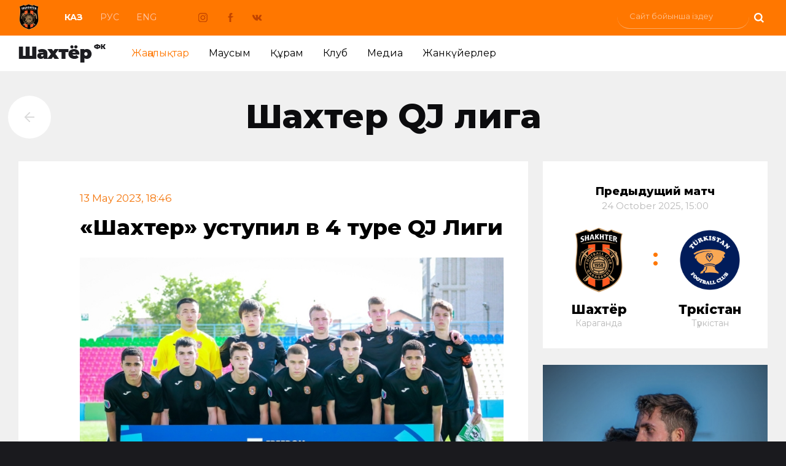

--- FILE ---
content_type: text/html; charset=UTF-8
request_url: https://shakhter.kz/kk/news/view/shahter-ustupil-v-4-ture-qj-ligi
body_size: 4621
content:
<!DOCTYPE html>
<html lang="ru">
<head>
    <meta charset="utf-8">
        <meta name="csrf-param" content="_csrf">
<meta name="csrf-token" content="KHpEc-XfxAeoGc7Oju_9Bkci8UWSGrcA5yFwQAzakuNaTRAj0-a-QfErpobEuKJVak29H8hT5VPUWx8jU7_xog==">
    <title>Футбольный клуб Шахтёр Караганда - «Шахтер» уступил в 4 туре QJ Лиги</title>
    <link href="/static/css/main.css?v=1741767545" rel="stylesheet">
<link href="/static/css/owl.css?v=1585742530" rel="stylesheet">
<link href="/static/css/animate.css?v=1581435702" rel="stylesheet">
<link href="/static/css/under_news.css?v=1594096655" rel="stylesheet">
<script src="/static/js/jquery.min.js?v=1581144528"></script>
<script src="/static/js/owl.carousel.min.js?v=1581112872"></script>
<script src="/static/js/js.js?v=1594710428"></script>    <meta name="description" content="Официальный сайт ФК Шахтёр">
    <meta name="keywords" content="футбольный, клую, Шахтёр, Караганда, новости, матчи, календарь, турнирная таблица, футболисты, тренеры, видео, фото, магазин, академия">
    <meta property="og:title" content="«Шахтер» уступил в 4 туре QJ Лиги Футбольный клуб Шахтёр Караганда"/>
    <meta property="og:description" content="Официальный сайт клуба"/>

    <meta name="twitter:image" content="/static/apple-icon-152x152.png">
    <meta property="vk:image" content="/static/apple-icon-152x152.png">
    <meta property="og:image" content="/static/apple-icon-152x152.png">

    <meta property="og:url" content="http://shakhter.kz/kk/news/view/shahter-ustupil-v-4-ture-qj-ligi">
    <meta name="twitter:url" content="http://shakhter.kz/kk/news/view/shahter-ustupil-v-4-ture-qj-ligi">
    <meta property="vk:url" content="http://shakhter.kz/kk/news/view/shahter-ustupil-v-4-ture-qj-ligi">

    <meta name="image_src" content="http://shakhter.kz/storage/news/00/06/aa/18829/photo/middle_29b50df81cd257a4.jpg"/>

    <meta name="subject" content="">
    <meta name="robots" content="all">
    <meta name="document-state" content="dynamic">
    <meta name="revisit" content="1 days">
    <meta name="viewport" content="width=device-width, initial-scale=1.0">

    <link rel="apple-touch-icon" sizes="57x57" href="/static/apple-icon-57x57.png">
    <link rel="apple-touch-icon" sizes="60x60" href="/static/apple-icon-60x60.png">
    <link rel="apple-touch-icon" sizes="72x72" href="/static/apple-icon-72x72.png">
    <link rel="apple-touch-icon" sizes="76x76" href="/static/apple-icon-76x76.png">
    <link rel="apple-touch-icon" sizes="114x114" href="/static/apple-icon-114x114.png">
    <link rel="apple-touch-icon" sizes="120x120" href="/static/apple-icon-120x120.png">
    <link rel="apple-touch-icon" sizes="144x144" href="/static/apple-icon-144x144.png">
    <link rel="apple-touch-icon" sizes="152x152" href="/static/apple-icon-152x152.png">
    <link rel="apple-touch-icon" sizes="180x180" href="/static/apple-icon-180x180.png">
    <link rel="icon" type="image/png" sizes="192x192"  href="/static/android-icon-192x192.png">
    <link rel="icon" type="image/png" sizes="32x32" href="/static/favicon-32x32.png">
    <link rel="icon" type="image/png" sizes="96x96" href="/static/favicon-96x96.png">
    <link rel="icon" type="image/png" sizes="16x16" href="/static/favicon-16x16.png">
    <link rel="manifest" href="/static/manifest.json">
    <meta name="msapplication-TileColor" content="#ffffff">
    <meta name="msapplication-TileImage" content="/static/ms-icon-144x144.png">
    <meta name="theme-color" content="#ffffff">



    

</head>
<body class="under">


<i class="mmenu-button" data-toggle="#mmenu" data-toggle-class="act"></i>
<div class="mmenu" id="mmenu">
    <ul class="menu">
	<li class=""><a href="/">Главная</a></li>
            		  <li class="act"><a href="/kk/news">Жаңалықтар</a></li>
    	    		  <li class=""><a href="/kk/season">Маусым</a></li>
    	    		  <li class=""><a href="/kk/teams">Құрам</a></li>
    	    		  <li class=""><a href="/kk/about">Клуб</a></li>
    	    		  <li class=""><a href="/kk/media">Медиа</a></li>
    	    		  <li class=""><a href="/kk/fan">Жанкүйерлер</a></li>
    		</ul>
	<i class="mclose" data-toggle="#mmenu" data-toggle-class="act"></i>
</div>

<header>
    
<div class="h1 ">
	<div class="container">
				<a href="/kk"><i class="logo animated fadeIn"></i></a>
		<ul class="lang">
				<li><a href="/kk/news" class="act">Каз</a></li>
				<li><a href="/ru/news" class="">Рус</a></li>
				<li><a href="/en/news" class="">Eng</a></li>
		</ul>
	<div class="social">
		<a href="https://www.instagram.com/shakhterfc/" target="_blank" class="sig"></a>
		<a href="https://www.facebook.com/FCShakhterKRG/" target="_blank" class="sfb"></a>
		<a href="https://vk.com/fcshakhter" target="_blank" class="svk"></a>
	</div>
	<div class="search"><div class="search_content"><form action="/kk/search" method="GET"><input type="text" name="text" placeholder="Сайт бойынша іздеу"><button name="click" value="1"></button></form></div></div>
	</div>
</div>
                <div class="h2">
            <div class="container">
<a href="/kk"><i class="logo_text animated fadeIn"></i></a>
<ul class="menu">
			  <li class="act"><a href="/kk/news">Жаңалықтар</a></li>
			  <li class=""><a href="/kk/season">Маусым</a></li>
			  <li class=""><a href="/kk/teams">Құрам</a></li>
			  <li class=""><a href="/kk/about">Клуб</a></li>
			  <li class=""><a href="/kk/media">Медиа</a></li>
			  <li class=""><a href="/kk/fan">Жанкүйерлер</a></li>
	</ul>
</div>
            </div>
    </header>
	
<div class="in_under in_under_gray news">
    <div class="container">
	<a href="/kk/news/category/shahter-qj-liga" class="back"></a>
	<h2>Шахтер QJ лига</h2>



	<div class="news_left">
		<div class="news_text">
		<span class="date">13 May 2023, 18:46</span>
		<h1>«Шахтер» уступил в 4 туре QJ Лиги</h1>
		<div class="news_img"><img src="/storage/news/00/06/aa/18829/photo/big_29b50df81cd257a4.jpg"></div>

		<div class="news_annonce"><p>&laquo;Шахтер&raquo; провел выездной матч 4 тура QJ лиги&nbsp;
</p></div>

		<div class="news_fulltext">

		<div class="news_social">
		<script src="https://yastatic.net/es5-shims/0.0.2/es5-shims.min.js"></script>
		<script src="https://yastatic.net/share2/share.js"></script>
		<div class="ya-share2" data-services="vkontakte,facebook,odnoklassniki,moimir,telegram"></div>
		</div>


			<p>Подопечные Сергея Дубкова провели выездной поединок против команды &laquo;Атырау&raquo;. Встреча, проходившая на стадионе&nbsp;&laquo;Мунайшы&raquo;, завершилась победой хозяев поля со счетом 2:0.&nbsp;</p>

						
		</div>
		<div class="news_button">
			<a href="/kk/news/category/shahter-qj-liga" class="link_prev">Жаңалықтар тізіміне</a>
		</div>
		</div>
	</div>
	<div class="news_right">
	        <div class="season_match ">
            <a href="/kk/season">
            <div class="in_2_left sm_white">
                <h2>Предыдущий матч<br><span>24 October 2025, 15:00</span></h2>
                <div class="in_2_3"><i><img src="/storage/season_teams/a5/bf/c9/37/preview_48be70c59805cc36.png"></i><b>Шахтёр</b><span>Караганда</span><u class="in_2_5_1"></u></div>
                <div class="in_2_4">:</div>
                <div class="in_2_5"><i><img src="/storage/season_teams/4c/56/ff/121/preview_f623f6992f2a4dab.png"></i><b>Түркістан</b><span>Түркістан</span><u class="in_2_5_1 in_2_5_1"></u></div>
            </div>
            </a>
        </div>

        <ul class="in_m_ul">
                    <li class="in_m_li_photo" style="background: url(/storage/news/c7/af/4a/20315/photo/middle_f919c990bbe019da.jpg)">
                <a href="/kk/news/view/shahter-oderghal-pobedu-nad-komandoy-budapesht-gonved">
                    <b>«ШАХТЕР» «БУДАПЕШТ ГОНВЕД» КОМАНДАСЫН ЖЕҢДІ<span>18 January, 20:15</span></b>
                </a>
            </li>
                    <li class="in_m_li_photo" style="background: url(/storage/news/3f/d2/af/20312/photo/middle_c6472f2bac44bc78.jpg)">
                <a href="/kk/news/view/tovarischeskaya-vstrecha-s-vengerskoy-komandoy-budapesht-gonved">
                    <b>ЖОЛДАСТЫҚ КЕЗДЕСУ<span>17 January, 22:06</span></b>
                </a>
            </li>
                </ul>
	</div>

	<div class="clear"></div>


    </div>
</div>

        <div class="in_partners ">
    	<ul class="in_p_ul container">
    	    <li class="j1"><img src="/static/images/p/j1.png" alt=""></li>
			<li>&nbsp;</li>
			<li><a href="https://www.freedomholdingcorp.com/"><img alt="" src="/static/images/p/vj5.png" /></a></li>			
						<li>&nbsp;</li>
			<li><a href="https://qaztehna.kz"><img alt="QazTehna" src="/static/images/p/QazTehna.png" /></a></li>	        
									<li>&nbsp;</li>
	        <li><a href="https://meta-ratings.kz"><img alt="" src="/static/images/p/vj4.png" /></a></li>
									<li>&nbsp;</li>
	        <li><a href="https://meridian-kz.com"><img alt="" src="/static/images/p/vj7.png" /></a></li>


    	</ul>
    </div>



    




    <footer>
        <div class="footer_black">
    	<div class="container_sm">

    	    <div class="footer_col">

    		<ul class="footer_col_ul">
    		    <li class="footer_ul_b"><a href="/kk">Главная</a></li>
    		</ul>

    		<ul class="footer_col_ul">
    		    <li class="footer_ul_b"><a href="/kk/news">Новости</a></li>
    		    <li><a href="/kk/news/category/novosti-kluba">ФК "Шахтёр"</a></li>
    		    <li><a href="/kk/news/category/shahter-qj-liga">ФК "Шахтёр QJ Лига"</a></li>
    		    <li><a href="/kk/news/category/novosti-dublya">Новости дубля</a></li>
    		    <li><a href="/kk/news/category/futbolynyy-centr">Новости ФЦ</a></li>
    		    <li><a href="/kk/news/category/smi-o-nas">СМИ о клубе</a></li>
    		</ul>

    		<ul class="footer_col_ul">
    		    <li class="footer_ul_b"><a href="/kk/season">Сезон</a></li>
    		</ul>



    	    </div>

    	    <div class="footer_col">

    		<ul class="footer_col_ul">
    		    <li class="footer_ul_b"><a href="/kk/teams">Команда</a></li>
    		    <li><a href="/kk/teams/shahter/players">Состав ФК "Шахтёр"</a></li>
                    <li><a href="/kk/teams/shahter/trainers">Тренерский штаб ФК "Шахтёр"</a></li>
    		    <li><a href="/kk/teams">Состав ФК "Шахтёр QJ League"</a></li>
                    <li><a href="/kk/teams">Тренерский штаб ФК "Шахтёр QJ League"</a></li>
    		</ul>

    		<ul class="footer_col_ul">
    		    <li class="footer_ul_b"><a href="/kk/media">Медиа</a></li>
    		    <li><a href="/kk/media/video">Видео</a></li>
                    <li><a href="/kk/media/photo">Фото</a></li>
    		    <li><a href="/kk/media/shakhter-tv">Шахтёр-ТВ</a></li>
    		</ul>

    	    </div>


    	    <div class="footer_col">

    		<ul class="footer_col_ul">
    		    <li class="footer_ul_b"><a href="/kk/about">Клуб</a></li>
    		    <li><a href="/kk/about/pages/view/istoriya-kluba">История клуба</a></li>
    		    <li><a href="/kk/about/pages/view/dostigheniya">Достижения клуба</a></li>
    		    <li><a href="/kk/about/pages/view/about-kontakty">Контакты</a></li>
    		    <li><a href="/kk/about/pages/view/sponsory">Спонсоры</a></li>
    		    <li><a href="/kk/about/rukovodstvo">Руководство</a></li>
                <li><a href="/kk/about/pages/view/domashniy-stadion">Домашний стадион</a></li>
				<li><a href="/kk/pages/dokumenty">Документы</a></li>

    		</ul>

    		<ul class="footer_col_ul">
    		    <li class="footer_ul_b"><a href="/kk/fan">Болельщики</a></li>
    		    <li><a href="/kk/fan/galereya">Фото с матчей</a></li>
                    <li><a href="/kk/fan/atributika">Атрибутика</a></li>
    		    <li><a href="/kk/fan/wallpapers">Обои</a></li>
    		</ul>

    	    </div>


    	    <div class="footer_col">

    		<a href="" class="fc1_1">Билеты онлайн</a>

    		<div class="fc1_2">
    		    <b>Телефоны:</b>
                    <p>+7 7212 41-18-31<span>Приёмная</span></p>
    		</div>

    		<div class="fc1_2">
    		    <b>E-mail:</b>
    		    <a href="">info@shakhter.kz</a>
    		</div>

    		<p class="fc1_3">Казахстан, Караганда, <span>улица Казахстанская, 1</span></p>

    	    </div>



    	</div>
        </div>
    </footer>
    <div class="in_copy ">
        <div class="container_sm">
    	<ul class="in_c_ul">
    	    <li class="in_c_l">
    		<b>©2024 Футбольный клуб «Шахтер»</b>
            При использовании материалов сайта ссылка на источник обязательна    	    </li>
    	    <li class="in_c_r">
    		Работает на быстром хостинге от    		<a href="https://goodhost.kz/" target="_blank">Goodhost.KZ</a>
    	    </li>
    	</ul>
        </div>
    </div>


    <div id="top">Наверх</div>

<script src="/static/js/j.toggler.js?v=1581144544"></script>



<!-- Yandex.Metrika counter -->
<script type="text/javascript" >
    (function (d, w, c) {
        (w[c] = w[c] || []).push(function() {
            try {
                w.yaCounter47888279 = new Ya.Metrika({
                    id:47888279,
                    clickmap:true,
                    trackLinks:true,
                    accurateTrackBounce:true
                });
            } catch(e) { }
        });

        var n = d.getElementsByTagName("script")[0],
            s = d.createElement("script"),
            f = function () { n.parentNode.insertBefore(s, n); };
        s.type = "text/javascript";
        s.async = true;
        s.src = "https://mc.yandex.ru/metrika/watch.js";

        if (w.opera == "[object Opera]") {
            d.addEventListener("DOMContentLoaded", f, false);
        } else { f(); }
    })(document, window, "yandex_metrika_callbacks");
</script>
<noscript><div><img src="https://mc.yandex.ru/watch/47888279" style="position:absolute; left:-9999px;" alt="" /></div></noscript>
<!-- /Yandex.Metrika counter -->

<script>
  (function(i,s,o,g,r,a,m){i['GoogleAnalyticsObject']=r;i[r]=i[r]||function(){
  (i[r].q=i[r].q||[]).push(arguments)},i[r].l=1*new Date();a=s.createElement(o),
  m=s.getElementsByTagName(o)[0];a.async=1;a.src=g;m.parentNode.insertBefore(a,m)
  })(window,document,'script','//www.google-analytics.com/analytics.js','ga');

  ga('create', 'UA-60347271-1', 'auto');
  ga('send', 'pageview');
</script>

</body>
</html>


--- FILE ---
content_type: text/css
request_url: https://shakhter.kz/static/css/main.css?v=1741767545
body_size: 6307
content:
@import url('https://fonts.googleapis.com/css?family=Montserrat:100,200,300,400,500,600,700,800&display=swap&subset=cyrillic-ext');
* {margin:0; padding:0; border:0}

body {background: #1a1a1e; overflow-x:hidden; background-size: contain;}
body,td,div,input, textarea, select, button {box-sizing: border-box; font-size:17px; font-weight: 400; color: #000; font-family:'Montserrat',Arial; font-style:normal; box-sizing: border-box}
td {vertical-align:top}
div {position:relative;}
span, i {box-sizing: border-box; display: inline-block; vertical-align: middle}
li {box-sizing: border-box}

input, textarea, select {box-sizing: border-box; padding: 12px 20px; background-color: #fff; color: #4c4c4c; border: 1px solid #ccc; width:100%; border-radius: 50px}
button {background: #ff7700; padding: 20px 40px; font-weight: bold; font-size: 17px; color: #5e331b; font-weight: bold; display:inline-block; vertical-align:middle; cursor:pointer; border-radius: 50px; }
    button:hover {background:#ff9900; }
input[type=radio], input[type=checkbox] {width: auto !important}

a {color:#000; text-decoration:none; transition: color 0.1s ease-out}
a:hover {color:#ff7700; text-decoration:none}
table {width:100%; border-collapse: collapse; border-spacing: 0px}
hr, * html hr {height:1px; background:#CFD3D6; border:1px} hr {margin:8px 0} *:first-child+html hr {height:1px; margin:0} * html hr {margin:0}
p {line-height:30px; padding:0 0 15px 0}
b, strong {font-weight: 800}
h1 {display: block; font-weight: 800; font-size: 38px; padding: 100px 0 80px 0; position: relative; text-align: center; }
h2 {font-size: 55px; font-weight: 800; position: relative; padding:40px 0 40px 0; margin:0; text-align: center; color:#0c0c0e}
h3 {font-size: 47px; font-weight: 600; position: relative; padding:0 0 23px 0; text-align: center; text-transform: uppercase; letter-spacing: 1px; }
    h3 i, h4 i {display: inline-block; margin: 0 0 30px 0; width:75px; height: 75px; }
    h3 b, h4 b {display: block; font-weight: 500}
    h3:after {position: absolute; display: block; width: 120px; height: 1px; background: #057a7a; left:50%; bottom: 2px; margin-left: -60px; content: ''; }
h4 {font-size: 26px; color:#464646; padding: 0; text-align: center; text-transform: uppercase}
h5 {}
li {display:block; list-style:none;}

.clear {clear:both; display: block; height:0 !important; background: none !important; box-shadow: none !important; float: none !important; margin:0 !important} .clear:after, .clear:before {display: none !important}
.container {margin:0 auto; z-index:2; width: 100%; max-width:1220px;}
.container_sm {margin:0 auto; z-index:2; width:1100px; }
.center {text-align: center}
.back {display: block; width: 70px; height: 70px; background:url('../images/back.png') no-repeat center #fff; position: absolute; left:-17px; z-index: 5; top:40px; border-radius: 100px;}

.overlay_, .menu .submenu, .owl-prev, .owl-next, .slider_1_item a strong, .in_m_ul li a, .in_p_ul li,
.owl-dot span,.owl-dot.active span, .slider_1_item a h1, .in_1, .team_list li b, .link_next, .in_2_right li,
.fc1_1, .link_prev, .st_tabs li, .media_category li, .news_list li.nl_first b span, .fanprod_list li strong,
.fan_list li.nl_first.nl_first2 b strong, button {-webkit-transition:all 0.2s; -moz-transition:all 0.2s; transition:all 0.2s;}

.sect_5item i, .news_list li i, .fan_list li.nl_first i {background-color: #d8d8d8 !important; background-position: center !important; background-size: cover !important; background-repeat: no-repeat !important}

.afters, .in_2_1:after, .in_m_ul .in_m_li_photo:after, .in_m_ul .in_m_li_video:after, .media_d:after, .fp_left:after {position: absolute; display: block; content: ''; background-size: contain !important}

.owl-dot span, .in_1, .in_2, .in_2_right {border-radius: 10px;}

.overlay_ {position: fixed; opacity: 0; left:0; right:0; top:0; bottom:auto; height: 0; z-index: 1}
.overlay_.act {opacity: 1; left:0; right:0; top:0; bottom:0; background:rgba(0, 0, 0, 0.16); height: auto; z-index: 5}

.link_next {display: inline-block; padding: 18px 36px; color:#fff; border-radius: 50px; font-size: 21px;}
    .link_next.act {background: rgba(255, 255, 255, 0.2)}
    .link_next:hover {background:rgba(255, 255, 255, 0.1); color:#fff}
    .link_next.act:hover {background:rgba(255, 255, 255, 0.3); color:#fff}
.link_prev {display: inline-block; padding: 18px 36px; color:#fff; border-radius: 50px; font-size: 21px;}
    .link_prev.act {background: rgba(255, 255, 255, 0.2)}
    .link_prev:hover {background:rgba(255, 255, 255, 0.1); color:#fff}
    .link_prev.act:hover {background:rgba(255, 255, 255, 0.3); color:#fff}

.link_next.lpblack {display: inline-block; padding: 18px 36px; color:#000; border-radius: 50px; font-size: 21px; border:1px solid #000; background: transparent}
    .link_next.lpblack.act:hover {background:transparent; color:#000}
.link_prev.lpblack {display: inline-block; padding: 18px 36px; color:#000; border-radius: 50px; font-size: 21px; border:1px solid #000; background: transparent}
    .link_prev.lpblack.act:hover {background:transparent; color:#000}

                                  /*index.jpg*/
.index {background: url('../images/index0704.jpg') no-repeat top center #1a1a1e; position: relative;}

.linkbanner {
    position: absolute;
    left: -213px;
    top: 77px;
    display: block;
    width: 188px;
    height: 74px;
}

header {z-index: 55; position: relative; background-size: cover !important}
        .h1 {background: #1b1c22; height: 58px; }
                .under .h1 {background: #ff7700; height: 58px; }
                    .under .h1 .logo {position: relative; height: 43px; width: 34px; margin: 0 37px 0 0; display: inline-block; left: auto; top: auto}
                .under .h2 {background: #fff; height: 58px; }
                    .under .h2 .logo_text {display: inline-block; vertical-align: middle; width: 146px; height: 38px; margin: -5px 20px 0 0; background: url('../images/logo_text.png') no-repeat 0 0;}
                    .under .h2 .menu {display: inline-block; vertical-align: middle; padding: 0}
                        .under .h2 .menu li {display: inline-block; padding: 18px 14px; position: relative;}
                            .under .h2 .menu li a {font-weight: 400; font-size: 16px; color: #000; display: inline-block; padding: 0 0 4px 0;}
                                .under .h2 .menu li a:hover {color:#ffa142}
                                .under .h2 .menu li.act a {color:#ff7700}
                            .under .search_content input {border-bottom: 1px solid #faab67;}
                            .under .search_content input::placeholder {color:#fdc290; }
                            .under .lang {padding: 15px 0 19px 0;}
                            .under .social {margin: 6px 0 0 40px;}
                .in_under {background: #f0f0f0}
                .under .lang li a {color: #ffc9ab;}
                    .under .lang li a:hover {color:#fff}
                .under .search {margin: 4px 0 0 0;}
        .h1 .container_sm {padding-left:220px; box-sizing: border-box; }
            .lang {display: inline-block; vertical-align: middle; padding: 17px 0 22px 0; }
                .lang li {display: inline-block; padding: 0 24px 0 0; vertical-align: middle}
                    .lang li a {color:#9f9f9f; font-size: 14px; text-transform: uppercase; }
                        .lang li a.act {color:#fff; font-weight: bold; }
            .social {display: inline-block; vertical-align: middle; }
                .social {margin: 1px 0 0 40px; display: inline-block; }
                    .social a {width:17px; height:17px; margin:0 23px 0 0; display:inline-block; position: relative; }
                        .social a:hover {opacity: 0.8}
                    .svk {background:url(../images/social_w.png) no-repeat -28px 0}
                    .sfb {background:url(../images/social_w.png) no-repeat -72px 0}
                    .sig {background:url(../images/social_w.png) no-repeat -52px 0}
                    .syt {background:url(../images/social_w.png) no-repeat -6px 0}
                    .svk:hover {background:url(../images/social_w.png) no-repeat -28px -16px;}
                    .sfb:hover {background:url(../images/social_w.png) no-repeat -72px -16px}
                    .sig:hover {background:url(../images/social_w.png) no-repeat -52px -16px}
                    .syt:hover {background:url(../images/social_w.png) no-repeat -6px -16px}

                        .under .svk {background:url(../images/social_u.png) no-repeat -28px 0}
                        .under .sfb {background:url(../images/social_u.png) no-repeat -72px 0}
                        .under .sig {background:url(../images/social_u.png) no-repeat -52px 0}
                        .under .syt {background:url(../images/social_u.png) no-repeat -6px 0}
                        .under .svk:hover {background:url(../images/social_u.png) no-repeat -28px -16px;}
                        .under .sfb:hover {background:url(../images/social_u.png) no-repeat -72px -16px}
                        .under .sig:hover {background:url(../images/social_u.png) no-repeat -52px -16px}
                        .under .syt:hover {background:url(../images/social_u.png) no-repeat -6px -16px}

            .adress {display: inline-block; font-size: 13px; color:#c8cfd4; }
            .search {display: inline-block; margin-top: 5px; float: right; width: 28px; height: 50px; background: url('../images/search.png') no-repeat center}
                .search_content {position: absolute; width: 260px; right:0; top:0; text-align: right; }
                    .search_content input {background: transparent; width: 215px; font-size: 13px; font-weight: 400; color:#fff; display: inline-block; vertical-align: middle; border: 0; border-bottom: 1px solid #3a3c3c}
                    .search_content button {background: transparent; width: 30px; padding: 0; height: 45px; color:#fff; display: inline-block; vertical-align: middle; }
        .h1bg {height: 664px}
        .owl-dots {position: absolute; left:50%; top: 610px; transform: translate(-50%, 0);}
            .owl-dot {margin: 0 5px 0 5px; vertical-align: bottom}
                .owl-dot span {display: block; height: 5px; background: #fff; width: 48px;}
                .owl-dot.active span {background: #f70; height: 9px}
        .slider_1 {color:#fff; position: absolute !important; z-index: 1; top:0; right:0; bottom:0; left:0; }
            .slider_1 div {color:#fff}
            .slider_1_item {height: 664px; }
                .slider_1_item a {display: block; position: absolute; bottom:80px; left:0; }
                    .slider_1_item a span {color:#ff8f00; display: block; padding: 0 0 26px 0; font-size: 21px; }
                    .slider_1_item a h1 {color:#fff; display: block; padding: 0 200px 0 0; font-size: 40px; text-align: left; }
                        .slider_1_item a:hover b {color:#fee7ca}
                    .slider_1_item a strong {color:#5e331b; border-radius: 100px; display: block; background: #ff7700; padding: 20px 40px; position: absolute; right:0; bottom:0px; }
                        .slider_1_item a:hover strong {background: #ff9900}
                .slider_1_item i {display: block; width: 100%; height: 664px; position: relative; background-size: cover !important}
                    .slider_1_item i u {display: block; background:url(../images/slider_1_item.png) no-repeat center; position: absolute; left:0; top:0; right:0; bottom:0; background-size: 100% 100% !important;}

        .logo {z-index: 6; position: absolute; left:-10px; top:-30px; width:182px; height: 233px; background: url('../images/logo.png'); background-size: contain; background-position: center; background-repeat: no-repeat; display: inline-block; }
        .menubg {position: absolute; z-index: 555; left:0; top: 320px; right:0; background: #007444}
        .menu {display: block; padding: 37px 0 0 220px; box-sizing: border-box; ;}
                .mgray {background: #f5f5f5; padding: 16px 29px 16px 29px; border-radius: 50px; margin: 0}
                    .menu li {display: inline-block; padding: 26px 32px 26px 0; position: relative; }
                            .menu li.act a {color:#fff; padding: 9px 17px;}
                        .menu li a {font-weight: 800; font-size: 20px; color: #ff9f25; display: inline-block; padding: 0 0 4px 0; }
                            .menu li a.act {color: #dd3e48;}
                            .menu li a sup {font-weight: 300; }
                        .menu.mgray li a {font-weight: 400; color:#535353}
                            .menu li a:hover {color:#ffeed9}
                        .menu .submenu {position: absolute; height: 1px; left:0; top: 17px; background: rgba(255,255,255,1.0); overflow: hidden; opacity: 0; z-index: 555; box-shadow: 0 0 26px rgba(0, 0, 0, 0.15);}
                        .menu li:hover .submenu {height: auto; overflow: visible; opacity: 1; top: 28px; padding:10px 23px}
                                .menu .submenu li {padding: 8px 0; display: block; border:0}
                                    .menu .submenu li a {margin: 0; font-weight: 400; padding: 0; white-space: nowrap; border: 0; font-size: 15px}
                                        .menu .submenu li a:hover {color:#eb4b55 !important}



.in_0 {padding: 0 0 40px 0}
    .in_1 {width: 530px; height: 430px; float:left; background-color: #ff7700 !important; display: block; background-repeat: no-repeat !important; background-position: center !important; background-size: 100% !important;}
        .in_1:hover {background-size: 102% !important;}
    .in_2 {width: 530px; height: 430px; float: right; background: #25252c; ; }
        .in_2_left {padding:7px 37px; width: 80%; height: 525px; float: left; background: url('../images/in_2_left.jpg') no-repeat center; background-size: cover !important}
            .in_2_1 {font-size: 32px; color:#fff; font-weight: bold; padding: 0; margin: 0; text-align: left; }
                .in_2_1:after {width: 38px; height: 2px; background: #ff8f00; top:100px; }
            .in_2_2 {text-align: right; color:#ff8f00; position: absolute; right: 33px; top: 41px; width: 228px;}
                .in_2_2 span {}
                .in_2_2 b {display: block; font-size: 36px; margin: 0 0 10px 0;}
                .in_2_2 p {font-size: 14px; color:#8c8c90; line-height: 21px;}
            .in_2_3 {color:#fff; font-size: 23px; position: absolute; left:6px; top:168px; width: 170px; text-align: center; }
                .in_2_3 i {display: inline-block; height: 118px; width: 100%; margin:0 0 20px 0; text-align: center}
                    .in_2_3 i img, .in_2_5 i img {height: 100%}
                .in_2_3 h3 {display: block; margin: 0 0 7px 0; font-size: 23px; text-align: center; padding: 0; text-transform: none; font-weight: bold;}
			.in_2_3 h3:after, .in_2_5 h3:after {display: none; }
                .in_2_3 span {display: block; color:#8c8c90; font-size: 14px; }
                .in_2_4 {
                    color: #fff;
                    position: absolute;
                    z-index: 555;
                    top: 240px;
                    left: 50%;
                    font-size: 34px;
                    font-weight: 100;
                    transform: translate(-50%, 0);
                }

            .in_2_5 {color:#fff; font-size: 23px; position: absolute; right:9px; top:168px; width: 170px; text-align: center; }
                .in_2_5 i {display: inline-block; height: 118px; width: 100%; margin:0 0 20px 0; text-align: center}
                .in_2_5 h3 {display: block; margin: 0 0 7px 0; font-size: 23px; text-align: center; padding: 0; text-transform: none; font-weight: bold;}
                .in_2_5 span {display: block; color:#8c8c90; font-size: 14px; }
		.season_match .in_2_3 h3, .season_match .in_2_5 h3 {font-size:36px;}
        .in_2_right {float: right; height: 430px; width: 20%; background: #25252c}
            .in_2_right ul {padding: 15px 0}
                .in_2_right li {text-align: center; padding: 17px 0; cursor: pointer; line-height: 23px; margin: 0 -13px; border-radius: 9px;}
                        .in_2_right li:hover {background: #2e2e36}
                    .in_2_right li b {color:#f4760c; font-size: 24px; display: block; }
                    .in_2_right li span {font-size: 14px; color:#8c8c90; }
                            .in_2_right li.act {background: #ff7700; }
                                .in_2_right li.act b {color:#5e331b; font-size: 32px}
                                .in_2_right li.act span {font-size: 16px; color:#5e331b; }



.in_media {}
    .in_m_ul {height: 340px; }
        .in_m_ul li {height: 340px; display:block; width: 33.3333%; float: left; position: relative; background-size: cover !important;}
            .in_m_ul li a {height: 100%; display: block; background:url(../images/in_m_li.png) no-repeat center; background-size: 101% 100% !important; position: relative;}
                .in_m_ul li a b {position: absolute; display: block; font-size: 24px; color:#fff; left:32px; right: 32px; bottom:38px; }
                    .in_m_ul li a b span {display: block; font-size: 24px; font-weight: 400; font-size: 14px; color:#9f9f9f; padding: 10px 0 0 0}
                .in_m_ul li a:hover {background-size: 101% 150% !important;}
                        .in_m_ul .in_m_li_photo:after {width: 30px; height: 30px; background: url(../images/media.png) no-repeat -2px 0px; left:30px; top:30px; background-size: auto !important;}
                        .in_m_ul .in_m_li_video:after {width: 30px; height: 30px; background: url(../images/media.png) no-repeat -1px -34px; left:30px; top:30px; background-size: auto !important;}



.in_partners {background: #f0f0f0; display: none}
.index .in_partners {display: block}
    .in_p_ul {padding: 35px 0 50px 290px; position:relative; }
        .in_p_ul li {display:inline-block; vertical-align: middle; width: 23%; }
        .in_p_ul li:hover {opacity: 0.6}
	.in_p_ul li.j1 {width: auto; position: absolute; left:96px; top:35px; }
	.in_p_ul li.j2 {width: 420px}

.in_under .in_p_ul {padding: 0}
.in_under .in_p_ul li:first-child {display: block; background: #f0f0f0; padding: 38px 0; font-weight: bold; width: 100%; }
.in_under .in_p_ul li {width: 33%; padding:60px 0 20px 0;text-align: center;}



.in_copy {background: #e5e5e5; }
    .in_c_ul {padding: 35px 0;}
        .in_c_ul li {display:inline-block; vertical-align: top; font-size: 16px; color:#7f7f7f; line-height: 22px; }
            .in_c_l {width: 657px; }
                .in_c_l b {display: block; color:#000; font-weight: bold; }
            .in_c_r {width: 422px; position: relative; box-sizing: border-box; padding: 0 0 0 80px; }
                .in_c_r a {display: block; color:#000; font-weight: bold; }
                .in_c_r:after {display: block; width:40px; height:40px; position: absolute; left:5%; top:0; background:url(../images/goodhost.png); content: ''; }





footer {background: #1a1a1e; background-size: cover !important}
    .footer_col {display: inline-block; vertical-align: top; width: 24%; padding: 55px 60px 40px 0; color:#7f7f7f; }
        .footer_col_ul {padding: 0 0 20px 0}
            .footer_col_ul li {padding: 0 0 18px 0}
                .footer_col_ul li a {color:#7f7f7f; font-size: 17px; line-height: 23px;}
                .footer_col_ul li.footer_ul_b a {color:#fff; text-transform: uppercase; font-weight: bold; font-size: 18px}
        .fc1_1 {color: #5e331b; background: #ff7700; border-radius: 50px; display: inline-block; padding: 14px 21px; font-weight: bold; margin:-12px 0 35px -21px}
            .fc1_1:hover {background: #ff9900; color: #5e331b}
        .fc1_2 {color:#7f7f7f; margin: 0 0 30px 0;}
            .fc1_2 a {color:#ff8000; }
            .fc1_2 b {color:#fff; display: block; padding: 0 0 8px 0}
            .fc1_2 p {line-height: 19px; padding: 0; margin: 5px 0 15px 0}
                .fc1_2 p span {color:#4e4e52}
        .fc1_3 {line-height: 24px; }
            .fc1_3 span {color:#4e4e52}



.block-pagination {
	width: 100%;
	text-align: center;
	padding: 19px 0;
}
.block-pagination ul{
	list-style: none;
	padding: 0;
	margin: 0;
	display: inline-block;
}
.block-pagination-title {
	font-size: 16px;
	font-weight: bold;
	color: #000;
	padding: 9px 16px;
	display: inline-block;
}
.in_black .block-pagination-title {
	color: #fff;
}
.block-pagination ul li{
	padding: 14px 20px;;
	display: inline-block;
	font-size: 16px;
	color: #1f2223;
	font-weight: 400;
        background: #fff;
        border-radius: 50px;
}
.block-pagination ul li.act{
	background: #ff7700;
}
.block-pagination ul li.act a{
	color: #fff;
}
.block-pagination ul li a{
	text-decoration: none;
	color: #1f2223;
}




#top {
    cursor: pointer;
    display: none;
    position: fixed;
    width: 70px;
    height: 70px;
    bottom: 1em;
    z-index: 3;
    background: url(../images/top.png) no-repeat center rgba(40, 29, 35, 0.3);
    cursor: pointer;
    right: 1em;
    font-size: 0;
    z-index: 5555;
}



.mmenu-button, .mmenu {display: none;}












@media only screen and (max-width: 1100px) and (min-width: 1024px) {

.menu {padding: 0 0 0 191px;}

.slider_1_item a strong {right:20px}

.container {
    width: 90%;
}
header .container {
    width: 100%;
}

.container_sm{width:100%}

.in_c_ul li, .container .container_sm, .in_2{
	width:100%
}
.in_1, .in_m_ul li {width:100%}

.slider_1_item a{
	bottom: 200px;
}

.slider_1_item a h1 {
  font-size: 27px;
}

.footer_col{
	    padding: 55px 60px 40px 20px;
}

.in_c_r{
	display: block;
    text-align: left;
    margin-top: 15px;
    padding-left: 116px;
}

.in_c_r:after {
    left: 46px;
    top: 6px;

}

.in_c_l {
	display: block;
    text-align: center;
}

.in_m_ul {
    height: 1055px;
}

.menu li a {
    font-weight: 800;
    font-size: 18px;
}

.slider_1_item a{
	left: 20px;
	bottom: 90px;
}

.social {
    margin: 3px 0 0 5px;
    display: inline-block;
}

.h1 .container_sm {
padding-left: 191px;
}

.logo {
    z-index: 6;
    position: absolute;
    left: 20px;
    top: -67px;
width: 139px;
}


}

@media only screen and (max-width: 1023px) and (min-width: 768px) {

.in_2_right {height:auto}
.in_2_right li {display:inline-block; vertical-align:top; width:23%}

.menu {padding-left:190px}
.menu li{
	padding: 0 16px 25px 0;
}

.slider_1_item a strong {
    width: 13%!important;
    right: 20px;
}


.slider_1_item a{
	bottom: 200px;
}

.slider_1_item a h1 {
  font-size: 27px;
}

.footer_col{
	    padding: 55px 60px 40px 20px;
}

.in_c_r{
	display: block;
    text-align: left;
    margin-top: 15px;
    padding-left: 116px;
}

.in_c_r:after {
    left: 46px;
    top: 6px;

}


.in_c_l {
	display: block;
    text-align: center;
}

.in_m_ul {
    height: 1055px;
}

.menu li a {
    font-weight: 800;
    font-size: 18px;
}

.slider_1_item a{
	left: 20px;
	bottom: 90px;
}

.social {
    margin: 3px 0 0 5px;
    display: inline-block;
}

.h1 .container_sm {
padding-left: 191px;
}

.logo {
    z-index: 6;
    position: absolute;
    left: 20px;
    top: -67px;
width: 139px;
}

.container {
    width: 90%;
}
header .container {
    width: 100%;
}

.container_sm{width:100%}

.in_c_ul li, .container .container_sm, .in_2{
	width:100%
}
.in_1, .in_m_ul li {width:100%}


}

@media screen and (max-width: 768px) {

.in_2_3 {
    width: 130px;
}
.in_2_5 {
    width: 130px;
}

.in_under .in_p_ul li {
    width: 100%;
    padding: 60px 0 20px 0;
}
.in_p_ul li img {
    width: auto !important;
    max-width: 100%;
}
.in_p_ul li.j1 {
    width: auto;
    position: relative;
    left: auto;
    top: auto;
}
.in_p_ul li {
    text-align: center;
    width: 100% !important;
    padding:  0 0 40px 0;
}
.in_p_ul {
    padding: 35px 0;
    position: relative;
}

.slider_1_item a{
  text-align:center;
  width: 100%;
}

.in_m_ul {
    height: 1015px;
}

.fc1_2 p span {
    color: #616161;
    margin: 0 0 0 8px;
}

.slider_1 .owl-nav, .carousel2 .owl-nav {
top:16%!important
}

.in_p_ul li {
    display: block;
    vertical-align: top;
	transition: none;
}

.in_2_4{
	top: 294px;
    font-size: 26px;
}

.in_2_left,.in_2, .in_2_right{
	width: 100%;
}
.in_2_left{
	padding:0
}
.in_2{
 margin-top:15px;
 height: auto;
}

.social a {
	margin: 0 10px;
}

.search {
    display: block;
    width: 90%;
    background-position: right center;
    top: 1px;
    margin: 0 auto;
    right: 18px;
}
.in_c_r {
	margin-top: 26px;
	padding: 35px 0 0 0;
}
.in_c_ul {padding:25px 15px}
.in_c_ul li {font-size: 12px}

.search_content button{
	position: absolute;
    right: 0;
    top: 0;
}

.search_content {
    width: 100%;
    right: auto;
    left: 0;
}

.search_content input{
	width: 100%;
	padding-bottom: 15px;
}

.lang{
	padding: 21px 0 5px 0;
	width: 100%;
}

.lang li {
    display: inline-block;
    padding: 0;
    vertical-align: middle;
    width: 15%;
}

.h1 .container_sm {
    padding-left: 0;
    box-sizing: border-box;
    margin-left: 0;
    width: 100%;
    text-align: center;
}

.h1{
	height: 150px;
}
.social {
    margin: 15px 0 0 0;
    display: block;
    text-align: center;
}
.logo {
    left: 50%;
    top: -15px;
    width: 124px;
    height: 163px;
	margin-left: -62px;
}
.slider_1_item a strong {
    position: relative;
    right: auto;
    left: 0;
    width: 80%;
    text-align: center;
    margin: 31px auto;
    box-sizing: border-box;
	display:inline-block
}
.owl-dot span {
	width: 40px
}
.slider_1_item a span{
	font-size: 18px;
	padding-left:20px;
	text-align:left
}
.slider_1_item a h1 {
    font-size: 25px;
    max-height: 250px;
    overflow: hidden;
    padding-left: 20px;
    text-align: left;
    width: 100%;
    box-sizing: border-box;
    padding-right: 20px;
}
.container_sm, .in_c_l, .footer_col, .in_c_r {
	width:90%
}
.in_c_ul li, .container .container_sm{
	width:100%
}
.in_1, .in_m_ul li {width:100%}

.in_m_ul li, .in_c_ul li, .footer_col {
	display:block
}
.footer_col {
	padding:20px 10px
}
.in_1 {
	float:none;
	height: 268px;
}
.container {
    width: 90%;
}
header .container {
    width: 100%;
}

body {}
        .menu {display: none; }
        .fix {width: 90%}
header {
    height: auto;
}
footer {
    padding: 20px 0 0 0;
}

.in_2_right li {
    width: 40%;
    display: inline-block;
}
.in_2_right {
    height: auto;
}
.in_2_2 {
    width: 72%;
}




.mmenu-button {
    display: block !important;
    position: fixed;
    left: 0;
    top: 0;
    background: url(../images/mmenu.png) rgba(0, 0, 0, 0.14);
    background-size: cover;
    width: 58px;
    height: 58px;
    z-index: 5558899;
}
.mmenu {
    display: block !important;
    opacity: 0;
    position: fixed;
    left: -1000px;
    top: 0;
    bottom: 0;
    background: #24242c;
    -moz-transition: 0.2s 0.1s ease;
    -o-transition: 0.2s 0.1s ease;
    -webkit-transition: 0.2s 0.1s ease;
    z-index: 100500;
    box-shadow: 0px 1px 40px rgba(0,0,0,0.3);
}
.mmenu.act {
    opacity: 1 !important;
    visibility: visible;
    left: 0;
    top: 0;
    right: 59px;
    z-index: 55555555;
}
.mmenu .menu {
    display: block;
    position: relative;
    padding: 25px 0;
    margin: 0;
}
.mmenu .menu.mgray {
    background: #b72429;
    padding: 0 0;
}
.mmenu .menu.mgray li {
    border-bottom: 1px solid #bf4c50;
}
.mmenu li {
    border-bottom: 1px solid #353A40;
    display: block;
    padding: 10px 32px 10px 0 !important;
}
.mmenu li a {
    color: #fff;
    display: block;
    padding: 12px 18px 12px 30px !important;
    border:0;
    font-weight: 500;
}
.menu.mgray li a {
    background: none;
    padding: 19px 23px 15px 30px;
    display: block;
}
.menu li.act {
    background: #f70;
}
.menu li.act a {color:#000}

.mmenu .mclose{
    display: none;
}
.mmenu.act .mclose {
    display: block !important;
    position: fixed;
    width: 59px;
    height: 59px;
    right: 0;
    top: 0;
    background: url(../images/mclose.png) no-repeat center rgba(28, 39, 26, 0.7);
    background-size: cover;
}
.mmenu-cont {
    padding: 20px 0 0 0;
}
.submenu {
    width: 100%;
    padding-left: 25px;
    box-sizing: border-box;
}
.mmenu .submenu li a {
    font-size: 17px;
    font-weight: 400;
}





h2 {
    font-size: 36px;
}

.under .search {display: none}
.under .h2 {
    text-align: center;
}
.under .h2 .logo_text {
    margin: 10px 0 0 12px;
}

.under .social {display: inline-block; width: auto; }
.under .h2 .menu {display: none; }
.under .lang {
    padding-left: 0;
    background: #ff7700;
    height: 58px;
    padding: 0;
    width: 100%;
}
.under .lang li {
    border-bottom: 0;
    display: block;
    padding: 9px !important;
    display: inline-block;
    width: 20%;
}
.under .social {
    margin: 21px 0 0 78px;
}

.under .h1 .logo {
    float: right;
    margin: 7px 17px 0 0;
}
.under .h1 .lang {
    display: none;
}
.in_m_ul li a b {
    font-size: 21px;
    left: 22px;
    right: 22px;
    bottom: 28px;
}
.link_prev, .link_next {
    font-size: 17px;
}





}

.olimp-container {
    background: #25252c;
    padding: 11px 15px;
    margin: 0 auto;
    float: none;
    overflow: hidden;
    clear: both;
    width: 460px;
    position: absolute;
    left: 60px;
    bottom: 0;
    border-radius: 10px;
}

.olimp-container .flexbox {
    align-items: center;
}

.olimp-logo {
    background: url(../images/logo_olimp.png) no-repeat left center;
    width: 158px;
    height: 24px;
    background-size: contain;
    font-size: 0!important;
}

.flexbox {
    display: flex;
    justify-content: space-between;
}

.p-title {
    color:#848484
}
.p-val {
    color:#fe7600;
    font-weight:700;
    margin: 0 0 0 7px;
    text-decoration: underline;
}

.olimp-item {
    margin: 0px 11px;
    font-size: 13px;
    text-align: center;
}

#season-match-widget .olimp-container {
     width: 100%;
     left: 0;
     bottom: 0;
     display: flex;
    justify-content: center;
    align-items: center;
}

#season-match-widget .olimp-logo {
    background: url(../images/logo_olimp.png) no-repeat left center;
    width: 162px;
    height: 74px;
    background-size: contain;
    font-size: 0!important;
    cursor: pointer;
}

#season-match-widget .olimp-item {
    margin: 0px 11px;
    font-size: 17px;
    text-align: center;
    width: 150px;
}



--- FILE ---
content_type: text/css
request_url: https://shakhter.kz/static/css/under_news.css?v=1594096655
body_size: 1871
content:
.news_check {margin: 0 -10px; padding: 0 0 80px 0}
    .news_check li {display: inline-block; width: 48.2%; vertical-align: top; margin: 0 10px 30px 10px; position: relative; }
            .nc_1 {background:#ff7a00; height: 462px; }
                .nc_1 i {display: block; position: absolute; width: 567px; height: 495px; right:0; bottom:0; background: url(../images/nc_1.png) no-repeat}
            .nc_2 {background:#fbfbfb; height: 462px}
                .nc_2 i {display: block; position: absolute; width: 306px; height: 489px; right:0; bottom:0; background: url(../images/nc_2.png) no-repeat} 
            .nc_3 {background:url(../images/nc_3.jpg) no-repeat right #fff; background-size: cover !important; height: 342px}
            .nc_4 {background:url(../images/nc_4.jpg) no-repeat center #2e8939; background-size: cover !important; height: 342px}
            .nc_5 {background:url(../images/nc_5.jpg) no-repeat right #f3f3f3; background-size: cover !important; width: 98.4% !important; height: 342px}
        .news_check li a {display: block; padding: 60px 70px}
            .news_check li a b {font-size: 29px; display: block}
                .news_check .nc_1 p {position: absolute; top:75px; left:70px; z-index: 2; font-size: 21px; font-weight: 300; }
                .news_check .nc_1 p b {margin-top:25px; line-height: 37px;}
                .news_check .nc_2 p {position: absolute; top:75px; left:70px; z-index: 2; font-size: 21px; font-weight: 300; }
                .news_check .nc_2 p b {margin-top:25px; line-height: 37px;}
            .news_check li a span {margin-right: 25px}
            .news_check li a strong {font-size: 21px; padding: 130px 0 0 0; font-weight: 500; display: block}
        .news_check li.nc_1 a {color:#fff}
        .news_check li.nc_2 a {color:#000}
        .news_check li.nc_3 a {color:#000}
        .news_check li.nc_4 a {color:#fff}
        .news_check li.nc_5 a {color:#000}
        
        

.news {padding: 0 0 40px 0}
.in_under_gray {background: #f0f0f0}

.news_list {height: auto; padding: 0 0 0 0; margin: 0 -15px; overflow: hidden;}
    .news_list li {margin: 0 15px 32px 15px; display: block; width: 30.8%; float: left; }
        .news_list li a {height: 515px; background:#fff; display: block; }
        .news_list li i {height: 360px; display: block; }
        .news_list li b {padding: 23px 26px; display: block; font-size: 21px; font-weight: 700; }
            .news_list li b strong {max-height: 75px; overflow: hidden; font-weight: 700; display: block}
            .news_list li b span {color:#ababab; display: block; font-weight: 400; font-size: 17px; padding: 10px 0 30px 0; }
    .media_date {position: absolute; right: 0; top:53px; color:#ff8000}
    .media_d {color:#fff; font-size: 21px; display: inline-block; padding: 3px 0 3px 27px; position: relative; opacity: 0.5}
        .media_d:after {width: 30px; height: 30px; background: url(../images/media.png) no-repeat -2px 0px; left:-5px; top:0px; background-size: auto !important;}
        
.news_list li.nl_first {width: 64%}
        .news_list li.nl_first i {height: 515px; display: block; float: left; width: 52%; }
        .news_list li.nl_first b {height: 515px; background: #ff7700; text-align: center; padding: 23px 26px; display: block; font-size: 21px; font-weight: 700; float: left; width: 48%; box-sizing: border-box; }
            .news_list li.nl_first b strong {max-height: 272px; font-size: 32px; color: #fff; margin-top: 110px;}
            .news_list li.nl_first b span {color: #702f00;}
            .news_list li.nl_first:hover b strong {color: #fff8c3;}

.media_category {text-align: center; padding: 0 0 20px 0;}
    .media_category li {display: inline-block; padding: 16px 15px 16px 15px; color:#000; cursor: pointer; border-radius: 50px; }
        .media_category li:hover {color:#c0c0c0}
            .news .media_category li:hover {color:#ff7700}
        .media_category li.act {color:#ff7700; padding: 16px 20px 16px 20px; border:1px solid #ff9539}
        
    .news_social {position: absolute; left:0; top:7px; width: 30px; zoom: 133%;}
        .ya-share2__list_direction_horizontal > .ya-share2__item {margin: 0 0 18px 0 !important;}
        
.news_left {float: left; width: 68%; background: #fff; box-sizing: border-box; padding: 45px 40px 40px 100px}
    .news_text {line-height: 30px;}
        .news_text .date {color:#f4760c; display: block; }
        .news_text h1 {padding: 13px 0 30px 0; text-align: left; font-size: 35px; line-height: 39px;}
        .news_img img {margin: 0 0 12px 0; width: 100%}
        .news_annonce {font-weight: bold; font-size: 20px}
        .news_fulltext {padding:  0 0 0 60px}
        .news_button {padding: 20px 0 0 0}
            .news_button .link_prev {color:#000; background: rgba(0, 0, 0, 0.07);}

.news_right {float: right; width: 30%; }
    .news_right .in_2_left {padding: 30px 25px; width: 100%; height: 305px; float: none; background: #f70; margin: 0 0 27px 0;}
        .news_right .in_2_left h2 {font-size: 18px; font-weight: 800; padding: 8px 0 40px 0; color: #fff;}
        .news_right .in_2_left h2 span {font-size: 15px; font-weight: 400; color: #702f00;}
        .news_right .in_2_4 {top: 133px; left: 50%; font-size: 42px;}
        .news_right .in_2_3 {top: 107px;}
        .news_right .in_2_5 {top: 107px;}
            .news_right .in_2_3 span, .news_right .in_2_5 span {color: #f7c294;}
                .news_right .in_2_3 i, .news_right .in_2_5 i {height: 108px; margin: 0 0 12px 0;}
                .news_right .in_2_3 i img, .news_right .in_2_5 i img {height: 100%}
            .news_right .in_2_3 b, .news_right .in_2_5 b {font-size: 21px}
        .news_right .in_2_left.sm_white {background: #fff; }
            .news_right .in_2_left.sm_white h2 {color: #000;}
            .news_right .in_2_left.sm_white h2 span {color: #b9b9b9;;}
                .news_right .sm_white .in_2_3 b, .news_right .sm_white .in_2_5 b {color:#000}
                .news_right .sm_white .in_2_3 span, .news_right .sm_white .in_2_5 span {color: #b9b9b9;}
                .news_right .sm_white .in_2_4 {font-size: 38px; color: #f70; font-weight: bold;}
        

.in_m_ul {height: auto; display: block;}
.in_m_ul li {height: 340px; display: block; width: 100%; float: none; position: relative; background-size: cover !important; margin: 0 0 27px 0;}

.in_m_ul .in_m_li_photo:after {display: none}
        
        
        
        
        
        
        
        
        
        
        
        
        
  
@media screen and (max-width: 1000px) {
.news_social {
    position: relative;
    left: 0;
    top: auto;
    width: 100%;
}
.ya-share2__list_direction_horizontal > .ya-share2__item {margin: 0 18px 18px 0 !important;}
.news_list {
    margin: 0;
}
.news_list li {
    margin: 0 0 22px 0;
    display: block;
    width: 100%;
    float: none;
}
.news_list li.nl_first {
    width: 100%;
}
.news_list li.nl_first i {
    height: 345px;
    display: block;
    float: none;
    width: 100%;
}
.news_list li.nl_first b {
    height: auto;
    background: #ff7700;
    text-align: left;
    padding: 23px 26px;
    display: block;
    font-size: 21px;
    font-weight: 700;
    float: none;
    width: 100%;
    box-sizing: border-box;
}
.news_list li.nl_first b strong {
    max-height: none;
    font-size: 23px;
    color: #fff;
    margin-top: 0;
}
.news_list li a {
    height: auto;
}
.news_list li b span {
    padding: 10px 0 0 0;
}
.media_category li {
    padding: 10px 15px 10px 15px !important;
    font-size: 15px;
}
.news_check {
    margin: 0;
    padding: 0;
    zoom: 54%;
}
.news_check li {
    display: block;
    width: 100%;
    margin: 0 0 20px 0;
}
.news_check .nc_1 p {
    left: 60px;
}
.news_check .nc_1 p b {
    
}

.news_check p {
    left: 60px !important;
    width: 54% !important;
}
.news_check li a b {
    font-size: 39px;
    display: block;
    line-height: 52px !important;
}
.nc_5 {
    background: url(../images/nc_5.jpg) no-repeat left -330px top #f3f3f3 !important;
    background-size: cover !important;
}
.news_check li a strong {
    padding: 90px 0 0 0;
}
.news_check li a {
    display: block;
    padding: 60px 60px;
}
.news_list li i {
    height: 240px;
    display: block;
}
.news_left {
    float: none;
    width: 100%;
    padding: 25px 25px 40px 25px;
}
.news_text h1 {
    padding: 13px 0 18px 0;
    text-align: left;
    font-size: 23px;
    line-height: 27px;
}
.news_annonce {
    font-size: 17px;
}
.news_annonce p {
    line-height: 27px;
}
.news_fulltext {
    padding: 0;
}
.news_right {
    float: none;
    width: 100%;
    margin-top: 27px;
}



    
}